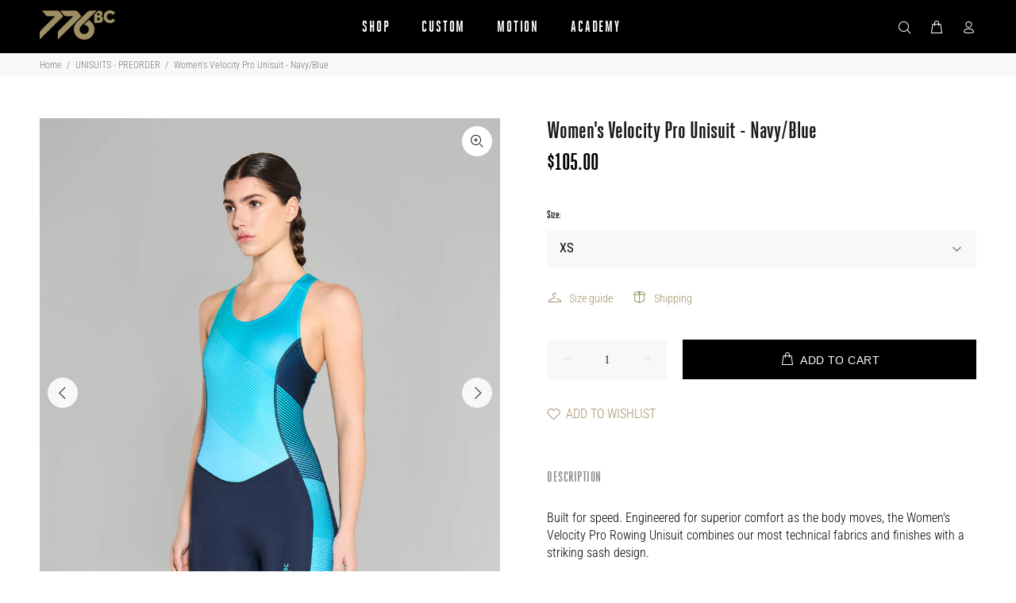

--- FILE ---
content_type: text/css
request_url: https://776bc.com/cdn/shop/t/15/assets/custom.css?v=48270964608373638971747023433
body_size: 3084
content:
body[class*=custom] footer,body[class*=custom] footer.for-footer-blocks.tt-offset-small_base{margin-top:0}body[class*=custom] .tt-breadcrumb{display:none}.fullcoveredvideo video,.fullscreenvideo video{width:100%;height:100%}.section-banner-top .tt-promo-fullwidth{display:flex;flex-wrap:wrap}.section-banner-top{max-height:100vh}.section-banner-top .tt-promo-fullwidth>img{width:50%}.section-banner-top{position:relative;overflow:hidden}.banner-top-section .image-absolute{position:absolute;top:0;width:100%;max-width:100%;padding:29px 20px;text-align:center;pointer-events:none;z-index:9;height:100%;display:flex;left:50%;transform:translate(-50%)}.banner-top-section .image-absolute .logo-wrap{margin-top:auto;margin-left:auto;margin-right:auto;height:auto;width:100%}.banner-top-section .image-absolute img{max-width:100%}.image-slide-owl .owl-item.active.center+.owl-item.active:not(.center),.image-slider .swiper-slide-prev,.image-slider .swiper-slide-next{z-index:4}.image-slide-wrapper{width:calc(100% + 260px);margin-left:-130px}.image-slide-owl .owl-item .image-inner,.image-slide-owl .owl-item{position:relative;transition:all .3s}.image-slider .swiper-slide-prev .swiper-slide:not(.swiper-slide-active),.image-slider .swiper-slide-next~.swiper-slide:not(.swiper-slide-active){z-index:1}.image-slide-owl .owl-item.active.center+.owl-item.active:not(.center)+.owl-item.active:not(.center),.image-slider .swiper-slide-next+.swiper-slide:not(.swiper-slide-active){z-index:3}.image-slide-owl .owl-item.active.center+.owl-item.active:not(.center)+.owl-item.active:not(.center)+.owl-item.active:not(.center),.image-slider .swiper-slide-nth-next-2+.swiper-slide:not(.swiper-slide-active){z-index:2}.image-slide-owl .owl-item.active.center,.image-slider .swiper-slide-active{z-index:5}.image-slide-owl .owl-item.active.center+.owl-item.active+.owl-item.active:not(.center)+.owl-item.active:not(.center) .image-inner,.image-slide-owl .owl-item .image-inner,.image-slider .swiper-slide .image-inner{transform:scale(.71)}.image-slide-owl .owl-item.active+.owl-item.active:not(.center)+.owl-item.active:not(.center) .image-inner,.image-slide-owl .owl-item.active.center+.owl-item.active:not(.center) .image-inner,.image-slider .swiper-slide-prev .image-inner,.image-slider .swiper-slide-next .image-inner{transform:scale(.9)}.image-slide-owl .owl-item.active+.owl-item.active:not(.center) .image-inner,.image-slide-owl .owl-item.active.center+.owl-item.active:not(.center)+.owl-item.active:not(.center) .image-inner,.image-slider .swiper-slide-next+.swiper-slide .image-inner,.image-slider .swiper-slide.swiper-slide-nth-prev-2 .image-inner{transform:scale(.78)}.image-slide-owl .owl-item.active.center .image-inner,.image-slider .swiper-slide-active .image-inner{transform:scale(1)}.image-slider .swiper-slide .image-inner:after{content:"";display:block;position:absolute;top:0;right:12%;width:62px;height:100%;background:linear-gradient(-270deg,#fff0,#73737340)}.image-slider .swiper-slide.swiper-slide-nth-prev-2 .image-inner:after{right:23%}.image-slider .swiper-slide-prev .image-inner:after{right:32%}.image-slider .swiper-slide-active .image-inner:after{display:none}.image-slider .swiper-slide-next .image-inner:after{background:linear-gradient(270deg,#fff0,#73737340);left:33%}.image-slider .swiper-slide-next~.swiper-slide .image-inner:after{background:linear-gradient(270deg,#fff0,#73737340);left:12%}.image-slider .swiper-slide-next+.swiper-slide .image-inner:after{left:23%}.image-slider .swiper-slide .image-inner{position:relative}.image-slider .product-title{opacity:0;visibility:hidden;transition:all .5s;font-family:Roboto Condensed;font-size:14px;font-weight:300;line-height:18px;letter-spacing:.02em;text-align:center;padding:8px 0 0;color:#191919}.image-slider .owl-item.active.center .product-title,.image-slider .swiper-slide.swiper-slide-active .product-title{opacity:1;visibility:visible}.image-slider .container{max-width:100%;padding:0}.image-swiper{overflow:hidden;position:relative}.image-slide-owl.owl-carousel .owl-nav button.owl-prev,.image-slide-owl.owl-carousel .owl-nav button.owl-next,.swiper.image-swiper .swiper-button-prev,.swiper.image-swiper .swiper-button-next{width:45px;height:45px;border-radius:50%;background:#fff;box-shadow:0 4px 4px #00000040;display:inline-flex;align-items:center;justify-content:center;opacity:1}.image-slide-owl.owl-carousel .owl-nav button.owl-prev,.image-slide-owl.owl-carousel .owl-nav button.owl-next{position:absolute;top:50%;transform:translateY(-50%);left:140px;z-index:6}.image-slide-owl.owl-carousel .owl-nav button.owl-next{left:auto;right:140px}.image-slide-owl.owl-carousel .owl-nav button.owl-prev:before,.image-slide-owl.owl-carousel .owl-nav button.owl-next:before,.swiper.image-swiper .swiper-button-prev:before,.swiper.image-swiper .swiper-button-next:before{content:"";border:solid black;border-width:0 1px 1px 0;display:inline-block;padding:2.75px}.image-slide-owl.owl-carousel .owl-nav button.owl-next:before,.swiper.image-swiper .swiper-button-next:before{transform:rotate(-45deg);-webkit-transform:rotate(-45deg)}.image-slide-owl.owl-carousel .owl-nav button.owl-prev:before,.swiper.image-swiper .swiper-button-prev:before{transform:rotate(135deg);-webkit-transform:rotate(135deg)}.image-slider .swiper-slide-active img{transform:scale(1)}.image-slider h2.main-title:not(.small):not([class^=tt-title]):not([class^=tt-collapse]):not([class^=tt-aside]){text-transform:uppercase;padding-bottom:54px;font-family:heroic_condensedbold;font-size:40px;font-weight:400;line-height:40px;letter-spacing:.02em;text-align:center;color:#191919}.shopify-section.image-slider{padding:64px 0 0;overflow:hidden}.image-swiper .swiper-slide img{width:100%}.image-slide-owl.owl-carousel button.owl-dot,.image-slider .swiper-container-horizontal>.swiper-pagination-bullets .swiper-pagination-bullet{width:8px;height:8px;background:transparent;border:1px solid #000;opacity:1;margin:0 2.5px;border-radius:50%}.image-slider .swiper-pagination.swiper-pagination-clickable.swiper-pagination-bullets{position:static}.image-slide-owl.owl-carousel button.owl-dot.active,.image-slider .swiper-container-horizontal>.swiper-pagination-bullets .swiper-pagination-bullet.swiper-pagination-bullet-active{background:#000}.swiper{position:relative}.tab-content .content .content-left .item:not(.active){display:none}.image-tab .tab-title .title.active:after,.image-tab .tab-title .title:hover:after{width:100%}.image-tab .tab-title .title:after{content:"";height:2px;background:#9f9066;transition:all .3s;display:inline-block;position:absolute;left:0;bottom:0;width:0}.image-tab .tab-title .title.active,.image-tab .tab-title .title:hover{color:#9f9066}.image-tab .tab-title .title{font-family:heroic_condensedbold;font-size:30px;font-weight:400;line-height:30px;letter-spacing:.02em;text-align:center;text-transform:uppercase;color:#000;cursor:pointer;padding-bottom:6px;transition:all .3s;position:relative}.tab-section h2.main-title:not(.small):not([class^=tt-title]):not([class^=tt-collapse]):not([class^=tt-aside]),.brands-list-section .tt-block-title .tt-title{text-align:center;text-transform:uppercase;font-family:heroic_condensedbold;font-size:40px;font-weight:400;line-height:40px;letter-spacing:.02em;color:#000;padding-bottom:54px}.tab-section{padding:59px 0 13px}.image-tab .tab-title{display:flex;column-gap:17px;width:50%;margin-left:auto;justify-content:flex-end;padding-right:9px}.tab-content .content{display:flex;flex-wrap:wrap}.tab-content .content .content-left{width:50%;margin-top:-35px;max-width:446px}.tab-content .content .content-right{width:50%;padding-top:67px;padding-left:14%}.image-tab .container{max-width:932px}.tab-content .content .content-right .item{padding-bottom:8.7px;padding-left:10px}.tab-content .content .content-title{font-family:heroic_condensedbold;font-size:40px;font-weight:400;line-height:40px;letter-spacing:.02em;text-align:left;text-transform:uppercase;color:#000;transition:all .5s;display:inline-block}.tab-content .content .content-title:hover,.tab-content .content .active .content-title{transform:translate(-20px)}.tab-content .content .content-title:hover,.tab-content .content .active .content-title{color:#9f9066}.tab-content .content .image{position:relative;padding-bottom:calc(640/446 * 100%)}.tab-content .content .image img{position:absolute;top:0;left:0;width:100%;height:100%;object-fit:cover}.image-tab .button-box{text-align:left;padding-left:10px;padding-top:32px}.swiper-slider.swiper{width:100%;overflow:hidden}.brands-list-section .tt-block-title .tt-title{padding-bottom:21px}.banner-custom-section .slider .tp-banner ul{padding:0;margin:0}.banner-custom-section .banner-single img{width:100%}.banner-custom-section .banner-single img.image-background{width:100%;margin-top:auto;position:absolute;left:0;bottom:0;z-index:0;height:100%;object-fit:cover;object-position:left}.banner-custom-section .container-indent{overflow:hidden}.banner-custom-section .tp-caption{width:100%;padding:19px 20px 157px}.banner-custom-section .tp-caption>div{max-width:544px;margin:0 auto}.banner-custom-section .tp-caption>div.tp-caption1-wd-2{font-family:heroic_condensedbold;font-size:40px;font-weight:400;line-height:40px;letter-spacing:.02em;text-align:center;text-transform:uppercase;padding-bottom:22px}.banner-custom-section .tp-caption>div.tp-caption1-wd-1{font-family:heroic_condensedbold;font-size:22px;font-weight:400;line-height:22px;letter-spacing:.02em;text-align:center;text-transform:uppercase;padding-bottom:105px}.banner-custom-section .tp-caption>div.tp-caption1-wd-3{font-family:Roboto Condensed;font-size:18px;font-weight:300;line-height:22px;letter-spacing:.02em;text-align:center;max-width:248px}.banner-custom-section .banner-single{position:relative}.banner-custom-section .content-text.tt-point-h-l{left:0}.banner-custom-section .content-text.tt-point-h-r{right:0}.banner-custom-section .banner-single .text-2{font-family:Roboto Condensed;font-size:18px;font-weight:500;line-height:22px;letter-spacing:.02em;text-align:center;padding-bottom:21px}.banner-custom-section .banner-single .text-2 strong{font-weight:500}.banner-custom-section .content-text{position:absolute;top:50%;transform:translateY(-50%);padding-bottom:10px;width:67.5%;text-align:center;z-index:2}.banner-custom-section .content-text-inner{max-width:449px;margin:0 auto}.banner-custom-section .slider{width:100%;overflow:hidden}.banner-custom-section .tp-banner-container{height:480px!important}.banner-custom-section .swiper-pagination-bullets{bottom:46px}.banner-custom-section .swiper-pagination-bullets .swiper-pagination-bullet{background-color:transparent;border:1px solid #f3f3f3;width:10px;height:10px;margin:0 3px}.banner-custom-section .swiper-pagination-bullets .swiper-pagination-bullet-active,.banner-custom-section .swiper-pagination-bullets .swiper-pagination-bullet:hover{background-color:#f3f3f3}.logo-section .container{max-width:1440px}*{box-sizing:border-box}.how-to-work{background:#000;padding:52px 0 42px}.how-to-work .container{max-width:1440px;padding:0 31px}.how-to-work .item-list{list-style:none;padding:0;margin:0;width:100%;overflow:hidden}.how-to-work .item{height:275px;position:relative;cursor:pointer}.how-to-work .item span.number{font-family:heroic_condensedbold;font-size:100px;font-weight:400;line-height:100px;letter-spacing:.02em;text-align:left;color:#0ff;display:block;width:100%}.how-to-work .item .flip-active h2.title:not(.small):not([class^=tt-title]):not([class^=tt-collapse]):not([class^=tt-aside]){color:#0ff;font-family:heroic_condensedbold;font-size:40px;font-weight:400;line-height:40px;letter-spacing:.02em;text-align:left;padding-bottom:11px}.how-to-work h2.main-title:not(.small):not([class^=tt-title]):not([class^=tt-collapse]):not([class^=tt-aside]){font-family:heroic_condensedbold;font-size:40px;font-weight:400;line-height:40px;letter-spacing:.02em;text-transform:uppercase;text-align:center;color:#f3f3f3;padding-bottom:10px}.how-to-work .description{color:#f3f3f3;font-family:Roboto Condensed;font-size:18px;font-weight:300;line-height:22px;letter-spacing:.02em;text-align:center;max-width:525px;margin:0 auto;padding-bottom:54px}.how-to-work .item .text-bottom,.how-to-work .item .button-wraper{margin-top:auto;display:block;width:100%}.how-to-work .item .text{font-family:Roboto Condensed;font-size:18px;font-weight:300;line-height:22px;letter-spacing:.02em;text-align:left;color:#fff}.how-to-work .item .flip h2.title:not(.small):not([class^=tt-title]):not([class^=tt-collapse]):not([class^=tt-aside]){color:#fff;font-family:heroic_condensedbold;font-size:40px;font-weight:400;line-height:40px;letter-spacing:.02em;text-align:left;text-underline-position:from-font;text-decoration-skip-ink:none;padding-bottom:6px}.how-to-work .item h3.time:not([class^=tt-title]):not([class^=tt-collapse]):not([class^=tt-aside]){color:#fff;font-family:heroic_condensedbold;font-size:22px;font-weight:400;line-height:22px;letter-spacing:.02em;text-align:left;text-transform:uppercase;padding-bottom:0;display:flex;align-items:center;justify-content:space-between}.how-to-work .item .button-wraper a{display:flex;align-items:center;color:#fff}.how-to-work .item .button-wraper a span{font-family:Calibri;font-size:14px;font-weight:400;line-height:18px;letter-spacing:.02em;text-align:left;text-decoration:underline;display:inline-block;margin-left:16px}.flip,.flip-active{position:absolute;width:100%;height:100%;-webkit-backface-visibility:hidden;backface-visibility:hidden;display:flex;flex-wrap:wrap}.flip-box-inner{position:relative;width:100%;height:100%;text-align:center;transition:transform .8s;transform-style:preserve-3d;background:#191919}.how-to-work .item:hover .flip-box-inner{transform:rotateY(180deg)}.flip,.flip-active{padding:17px 20px 16px;background:#191919}.flip-active{transform:rotateY(180deg)}.button-box{text-align:center;padding-top:43px}.button{font-family:Roboto Condensed;font-size:14px;font-weight:500;line-height:11px;letter-spacing:.05em;text-align:center;text-transform:uppercase;color:#191919;height:45px;display:inline-block;background:#fff;padding:17px 30px;border:1px solid #fff}.button.black,.button:hover{background:#191919;color:#fff;border-color:#191919}.button.black:hover{background:#fff;color:#191919;border-color:#191919}.brands-list-section .brands-section-items{gap:0}.brands-section-item{width:33.33%}.index-section .brands-section-item{width:auto}.brands-section-item>a{position:relative;display:block}.brands-section-item>a img.logo{position:absolute;top:50%;left:50%;width:100%;height:100%;transform:translate(-50%,-50%);max-width:235px;max-height:260px;object-fit:contain}.brands-list-section .container{max-width:100%}.brands-section-item>a img.lazyload.image-background{width:100%}.logo-section .tt-services-block .tt-col-icon{width:100%;text-align:center;margin-bottom:27px;margin-top:23px}.logo-section .tt-services-block{flex-wrap:wrap}.logo-section .tt-services-block .tt-col-icon+.tt-col-description{padding-right:21px;text-align:center}.logo-section .tt-services-block .tt-col-description .tt-title{font-family:heroic_condensedbold;font-size:30px;font-weight:400;line-height:30px;letter-spacing:.02em;text-align:center;padding-bottom:17px}.logo-section .tt-services-block .tt-col-description p{font-family:Roboto Condensed;font-size:18px;font-weight:300;line-height:22px;letter-spacing:.02em;text-align:center;text-underline-position:from-font;text-decoration-skip-ink:none}.brands-section-item h5:not([class^=tt-title]):not([class^=tt-collapse]):not([class^=tt-aside]){font-family:heroic_condensedbold;font-size:40px;font-weight:400;line-height:40px;letter-spacing:.02em;text-align:center;text-transform:uppercase;color:#fff;position:absolute;top:50%;left:50%;transform:translate(-50%,-50%);width:100%;padding:0 20px}.logo-section{padding:52px 0 50px}.banner-custom-section .content-text h2:not(.small):not([class^=tt-title]):not([class^=tt-collapse]):not([class^=tt-aside]){font-family:heroic_condensedbold;font-size:30px;font-weight:400;line-height:30px;letter-spacing:.02em;text-align:center;text-transform:uppercase;padding-bottom:19px}.banner-custom-section .banner-single .image{width:40%;margin-left:auto;padding:75px 0 70px}.banner-custom-section .content-text .text{font-family:Roboto Condensed;font-size:14px;font-weight:300;line-height:18px;letter-spacing:.02em;text-align:center;max-width:317px;margin:0 auto;padding-bottom:27px}.banner-custom-section .club-shop .content-text .text{font-size:18px;line-height:22px;max-width:100%;padding-bottom:16px}.banner-custom-section .content-text .text strong{font-weight:500;display:block}.how-to-work .item .text-bottom{margin-bottom:8px}.image-slide-wrapper{overflow:hidden}.tt-progress-bar-content{width:100%;height:25px;background:#eef0f2;text-transform:uppercase;text-align:center;position:relative}.tt-progress-bar-riched{position:absolute;background:#bcbcbc;height:100%;left:0;top:0;z-index:1}.tt-progress-bar-text{z-index:2;position:absolute;left:0;width:100%;height:100%;top:1px;text-align:center;background:transparent;font-size:12px;font-weight:500;line-height:25px;letter-spacing:.5px;font-family:Roboto Condensed,sans-serif}.tt-progress-bar{margin-top:20px;margin-bottom:15px}.tt-progress-bar-riched.minimum-reached{background:#9f9066;width:100%!important}.tt-categories-listing .tt-items-categories .btn-link-02{display:none}@media (max-width: 1199px){.image-slide-wrapper{width:100%;margin-left:0}.image-slide-owl.owl-carousel .owl-nav button.owl-prev{left:10px}.image-slide-owl.owl-carousel .owl-nav button.owl-next{right:10px}.image-slide-owl .owl-item.active+.owl-item.active:not(.center) .image-inner,.image-slide-owl .owl-item.active.center+.owl-item.active:not(.center) .image-inner{transform:scale(.9)}.image-slide-owl .owl-item.active.center+.owl-item.active+.owl-item.active:not(.center) .image-inner,.image-slide-owl .owl-item .image-inner{transform:scale(.78)}}@media (min-width: 576px){.image-slide-owl:before,.swiper.image-swiper:before{content:"";display:block;width:51px;height:100%;background:#fff;position:absolute;top:0;left:0;z-index:5;pointer-events:none}.image-slide-owl:before{left:0}.image-slide-owl:after,.swiper.image-swiper:after{content:"";display:block;width:51px;height:100%;background:#fff;position:absolute;top:0;right:0;z-index:5;pointer-events:none}.image-slide-owl:after{right:0}}@media (min-width: 1024px){.banner-custom-section .banner-single img.image-background+.image{display:none}}@media (min-width: 1200px){.image-slide-owl:before{left:130px}.image-slide-owl:after{right:130px}}@media (max-width: 1023px){.banner-custom-section .banner-single img.image-background{margin-top:auto;display:none}.banner-custom-section .banner-single{display:flex;flex-wrap:wrap}.banner-custom-section .club-shop .banner-single .image{order:1;padding:50px 20px 0}.banner-custom-section .club-shop .banner-single .content-text{order:2;padding:47px 41px 42px}}@media (max-width: 1023px) and (min-width: 768px){.banner-custom-section .banner-single .image{margin-left:0;margin-top:auto;position:absolute;bottom:0;padding:0}.banner-custom-section .club-shop .content-text{position:static;transform:none;width:100%}.banner-custom-section .club-shop .banner-single .image{position:static;width:100%}.banner-custom-section .club-shop .content-text{padding-bottom:50px}.banner-custom-section .club-shop{padding:50px 20px}}@media (max-width: 1024px){.brands-section-item h5:not([class^=tt-title]):not([class^=tt-collapse]):not([class^=tt-aside]){font-size:30px;line-height:30px}.banner-custom-section .tp-caption>div.tp-caption1-wd-2{font-size:30px;line-height:30px}.banner-custom-section .tp-caption>div.tp-caption1-wd-2{padding-bottom:15px}.banner-custom-section .tp-caption{padding:0 30px 115px}.banner-custom-section .tp-caption>div.tp-caption1-wd-1{padding-bottom:67px}.brands-list-section .brands-image-with-text .brands-section-items>div.brands-section-item a{height:300px;width:100%}.brands-section-item>a img.image-background{height:300px;width:100%;object-fit:cover}.brands-list-section .brands-image-with-text .brands-section-items>div.brands-section-item img{object-fit:cover;height:100%;width:100%;object-position:top center}.banner-custom-section .swiper-pagination-bullets.swiper-pagination-horizontal{bottom:22px}.logo-section .tt-services-block .tt-col-description .tt-title{font-size:22px;line-height:22px;padding-bottom:3px}.logo-section .row.tt-services-listing>div{width:50%}.logo-section .tt-services-block .tt-col-icon img{transform:scale(.75)}.logo-section .tt-services-block .tt-col-icon+.tt-col-description{padding-left:0;padding-right:0}}@media (min-width: 992px){.banner-custom-section .club-shop .content-text h2:not(.small):not([class^=tt-title]):not([class^=tt-collapse]):not([class^=tt-aside]){font-size:40px;line-height:40px;padding-bottom:18px}.banner-custom-section .club-shop .banner-single .text-2{padding-bottom:22px}.banner-custom-section .club-shop .banner-single .image{width:52%}.banner-custom-section .club-shop .content-text{width:51.5%;top:51.5%}.banner-custom-section .club-shop .content-text-inner{max-width:438px}.banner-custom-section .club-shop .content-text .text p{margin:0 0 21px}}@media (max-width: 991px){.section-banner-top div{height:100%}.section-banner-top .tt-promo-fullwidth img{height:50%;object-fit:cover}.section-banner-top .tt-promo-fullwidth img{width:100%}.image-slider .swiper-slide-next .image-inner:after{left:18%}.image-slider .swiper-slide-next+.swiper-slide .image-inner:after{left:7%}.image-slider .swiper-slide-prev .image-inner:after{right:18%}.image-slider .swiper-slide .image-inner:after{right:2%}.image-slider .swiper-slide.swiper-slide-nth-prev-2 .image-inner:after{right:6%}.image-tab .tab-title,.tab-content .content .content-right{padding-left:6%}.image-tab .tab-title{justify-content:flex-start}.tab-content .content .content-right .item,.image-tab .button-box{padding-left:0}}@media (min-width: 768px){.swiper.image-swiper .swiper-pagination.swiper-pagination-clickable.swiper-pagination-bullets,.tab-content .content .content-right .image,.tab-content .swiper-slider.swiper{display:none}.image-tab .swiper-slider.swiper+.button-box{display:none}}@media (max-width: 767px){.tab-content .content .content-right,.tab-content .content .content-left,.image-slide-owl.owl-carousel .owl-nav,.swiper.image-swiper .swiper-button-prev,.swiper.image-swiper .swiper-button-next{display:none}.image-slider .swiper-slide-next .image-inner:after{left:23%}.image-slider .swiper-slide-prev .image-inner:after{right:23%}.image-slide-owl:before,.image-slide-owl:after,.swiper.image-swiper:before,.swiper.image-swiper:after{width:20px}.image-slide-owl .owl-item.active.center+.owl-item.active .image-inner,.image-slide-owl .owl-item .image-inner{transform:scale(.9)}.banner-custom-section .content-text{position:static;transform:none;padding:43px 22px 33px;width:100%;top:0}.banner-custom-section .banner-single .image{width:100%;padding:0}.banner-custom-section .content-text h2:not(.small):not([class^=tt-title]):not([class^=tt-collapse]):not([class^=tt-aside]){padding-bottom:15px}.banner-custom-section .content-text .text{padding-bottom:20px}.banner-custom-section .club-shop .content-text .text{padding-bottom:8px}.banner-custom-section .club-shop .content-text .text br{display:none}.banner-custom-section .club-shop .content-text h2:not(.small):not([class^=tt-title]):not([class^=tt-collapse]):not([class^=tt-aside]){font-size:40px;line-height:40px}.banner-custom-section .banner-single .text-2{padding-bottom:20px;margin-top:2px}.brands-list-section .tt-block-title{padding-bottom:37px}.how-to-work .container{padding-right:0}.how-to-work .container h2.main-title,.how-to-work .description{padding-right:50px}.banner-custom-section .club-shop .content-text .text p{margin:0 0 22px}.how-to-work{padding:38px 0 32px}.how-to-work h2.main-title:not(.small):not([class^=tt-title]):not([class^=tt-collapse]):not([class^=tt-aside]){padding-bottom:6px}.how-to-work .description{padding-bottom:29px}.how-to-work .container{padding-left:50px}.tab-section{padding:63px 0 13px}.image-tab .tab-title .title{font-size:22px;line-height:22px;padding-bottom:3px}.tab-section h2.main-title:not(.small):not([class^=tt-title]):not([class^=tt-collapse]):not([class^=tt-aside]){padding-bottom:31px}.image-tab .container{padding:0}.image-tab .tab-title{width:100%;justify-content:center;column-gap:25px;margin-bottom:36px}.tab-content .content .content-title{text-align:center;font-size:22px;line-height:22px;width:100%;padding-top:13px}.image-tab .button-box{text-align:center;width:100%;padding:42px 20px 15px}.swiper-slider.swiper{overflow:visible;padding:0 108px 0 106px}.image-tab{overflow:hidden}.button-box{padding-top:27px;padding-right:50px}.shopify-section.image-slider{padding:39px 0 0}.image-slider h2.main-title:not(.small):not([class^=tt-title]):not([class^=tt-collapse]):not([class^=tt-aside]){padding-bottom:40px}.image-slider .product-title{padding:8px 0 0}.image-slide-owl .owl-dots,.image-slider .swiper-pagination.swiper-pagination-clickable.swiper-pagination-bullets{padding-top:24px;text-align:center}}@media (max-width: 575px){.image-slide-wrapper{width:calc(100% + 180px);margin-left:-90px}.brands-list-section .brands-image-with-text .brands-section-items>div.brands-section-item a{height:200px}.brands-section-item>a img.lazyload.image-background{height:200px;object-fit:cover}.logo-section{padding:6px 0 32px}.logo-section .tt-services-block .tt-col-icon{margin-bottom:7px}.logo-section .tt-services-listing:not(.tt-layout-02){margin-top:0}.logo-section .tt-services-listing:not(.tt-layout-02) .tt-services-block{margin-top:0;margin-bottom:24px}.image-slider .swiper-slide-prev .image-inner,.image-slider .swiper-slide-next .image-inner{transform:scale(.89)}.image-slider .swiper-slide .image-inner:after{width:43px}.image-slider .swiper-slide-next .image-inner:after{left:27%}.image-slider .swiper-slide-prev .image-inner:after{right:27%}}@media (max-width: 375px){.how-to-work .container{width:100%;-webkit-overflow-scrolling:touch}}.tt-items-categories .tt-title-block .tt-title{background:#191919;color:#fff;text-transform:uppercase;padding:4px 6px;position:absolute;bottom:39px;font-size:19px;line-height:21px;font-weight:400;letter-spacing:.02rem}.tt-categories-listing .tt-items-categories .tt-title-block{display:block;width:100%;position:relative}@media (max-width: 767px){.tt-items-categories .tt-title-block .tt-title{bottom:17px}}@media (min-width: 1200px){.image-slider .owl-carousel .owl-dots.disabled,.image-slider .owl-carousel .owl-nav.disabled{display:block}}
/*# sourceMappingURL=/cdn/shop/t/15/assets/custom.css.map?v=48270964608373638971747023433 */


--- FILE ---
content_type: text/css
request_url: https://776bc.com/cdn/shop/t/15/assets/new-product.css?v=179725652043334583431747626738
body_size: 1451
content:
.product-images-static ul li{width:calc(50% - 3px)}.product-images-static ul{display:flex;flex-wrap:wrap;gap:6px}.product-images-static ul li:nth-child(3n+1){width:100%}.product-images-static ul li:not(:first-child){margin-top:0}.image-gallery_image-index-slider{display:flex;flex-direction:row;justify-content:center;width:100%;position:sticky;z-index:9}.image-index-slider_scroll-container{display:flex;flex-direction:row;align-items:center;justify-content:center;padding:8.5px 9px;transition:all .5s ease-in-out;border-radius:64px;-webkit-border-radius:64px;-moz-border-radius:64px;-ms-border-radius:64px;-o-border-radius:64px}.image-index-slider_button{display:none;transition:all .3s ease-in-out}.icon-chevron-up:before{content:"\e90f"}.icon-chevron-down:before{content:"\e90c"}.fit-type{margin-top:30px;margin-bottom:10px}.fit-type .icons{display:flex;gap:16px}.fit-type .icons .icon{position:relative;cursor:pointer}.fit-type .icons .icon .fit-type-tooltip p{margin:0}.fit-type .icons .icon .fit-type-tooltip{position:absolute;bottom:calc(100% + 24px);left:50%;transform:translate(-50%);width:225px;padding:8px 12px 9px;background:#191919;font-family:Roboto Condensed;font-size:14px;font-weight:300;line-height:18px;letter-spacing:.02em;text-align:center;color:#fff;opacity:0;z-index:10;pointer-events:none;transition:all .3s}.fit-type .icons .icon:hover .fit-type-tooltip{opacity:1;pointer-events:initial}.fit-type .icons .icon .fit-type-tooltip:before{content:"";width:19px;height:19px;position:absolute;bottom:-9.5px;background:#191919;left:50%;transform:translate(-50%) rotate(45deg)}.fit-type .icons .icon .fit-type-tooltip .title{font-weight:500;text-transform:uppercase}.complete-the-kit{padding:23px 0;display:flex;justify-content:center}.complete-the-kit .product-infor{display:flex;align-items:flex-start;max-width:100%;width:100%}.product-content-inner{display:flex;flex-wrap:wrap;align-items:flex-start}.product-content-inner .hidden-xs.product-image{width:46%}.product-content-inner .product-info{width:54%;padding:0 20px}.complete-the-kit .product-image{flex:1;max-width:151px;background:#eef0f2}.airSticky_stop-block .complete-the-kit .tt-collapse-title:after{display:none}.tt-collapse-block .complete-the-kit.tt-item.active .tt-collapse-title{color:#9f9066;margin:0;padding:0}body[class*=pageproduct] .tt-collapse-block .complete-the-kit.tt-item h3.product-title{display:block;height:auto;margin:14px 0 0;padding:0}.tt-collapse-block .complete-the-kit.tt-item .product-price,.tt-collapse-block .complete-the-kit.tt-item h3.product-title{font-family:Roboto Condensed;font-size:18px;font-weight:300;line-height:22px;letter-spacing:.02em;padding-bottom:0}.tt-collapse-block .complete-the-kit.tt-item .product-price{font-weight:500;margin:0}.airSticky_stop-block .tt-collapse-block .tt-item{border-bottom:1px solid #BCBCBC}.airSticky_stop-block .tt-collapse-block .tt-item:first-child{border-top:1px solid #BCBCBC}.complete-the-kit .add-to-cart-btn{margin-top:26px;font-size:22px;font-weight:400;line-height:22px;letter-spacing:.02em;font-family:heroic_condensedbold;border:none;background:transparent;color:#191919;position:relative;padding:0 0 4px}.complete-the-kit .add-to-cart-btn:hover{color:#a09167}.complete-the-kit .add-to-cart-btn:before{content:"";width:100%;height:1px;background:currentcolor;position:absolute;left:0;bottom:0}.complete-the-kit .product-img{width:100%;height:auto;border-radius:8px;mix-blend-mode:multiply}.complete-the-kit .product-details{flex:2;padding-left:15px}.tt-product-single-info .fit-type-contents h3{margin:0 0 10px;font-family:Roboto Condensed;font-size:18px;font-weight:500;line-height:22px;letter-spacing:.02em;padding:0!important}.tt-product-single-info .fit-type-contents p{margin:0;font-family:Roboto Condensed;font-size:18px;font-weight:300;line-height:22px;letter-spacing:.02em}.fit-type-contents{margin-top:24px}body[class*=default] .fit-type-contents .tt-title,body[class*=custom-template] .fit-type-contents .tt-title,.new_template .tt-product-single-info .tt-wrapper.product-information-buttons{display:none}#klaviyo-product-reviews-wrapper .kl_reviews__summary{display:flex;flex-wrap:wrap;width:100%;margin:0 auto;justify-content:space-between;max-width:1146px;padding-bottom:20px;border-bottom:0}#klaviyo-product-reviews-wrapper .kl_reviews__summary .kl_reviews__summary__grid--2-1{grid-template-columns:1fr!important;width:286px;gap:0!important}#klaviyo-product-reviews-wrapper .kl_reviews__summary .kl_reviews__summary__grid--2-1 .kl_reviews__summary__rating--1-1{grid-template-columns:1fr;margin-bottom:0}#klaviyo-product-reviews-wrapper .kl_reviews__summary .kl_reviews__summary__header{width:calc(100% - 286px);text-transform:uppercase;padding:0;font-family:heroic_condensedbold;font-size:40px;font-weight:400;line-height:40px;letter-spacing:.02em;text-align:left;text-underline-position:from-font;text-decoration-skip-ink:none;border:0;margin-bottom:0}.kl_reviews__summary__average .kl_reviews__summary__average_value,.kl_reviews__summary__average .kl_reviews__summary__average_denominator{font-family:heroic_condensedbold;font-size:40px;font-weight:400;line-height:40px;letter-spacing:.02em;text-align:left;text-underline-position:from-font;text-decoration-skip-ink:none;color:#9f9066;margin:0}.kl_reviews__summary__stars__count{position:absolute;left:0;bottom:-20px;font-family:Roboto Condensed,sans-serif;font-size:14px;font-weight:300;line-height:18px;letter-spacing:.02em;text-align:left;text-underline-position:from-font;text-decoration-skip-ink:none;color:#9f9066}.kl_reviews__summary__average_and_stars{position:relative;display:flex;justify-content:space-between}.kl_reviews__summary__stars .kl_reviews__stars_badge{margin:0;height:30px}.kl_reviews__summary__stars .kl_reviews__stars_badge svg{width:30px!important;height:30px!important}.pageproduct\.club-shop-product .fit-type{margin-top:30px;margin-bottom:10px}.pageproduct\.club-shop-product .restock-rocket-button{border-radius:0!important}.pageproduct\.club-shop-product .tt-product-single-info .btn-addtocart{border-radius:0}@media (min-width: 768px){.image-gallery_image-index-slider{flex-direction:column;left:35px;top:170px;width:40px}.image-index-slider_scroll-container{flex-direction:column;align-items:center;justify-content:center;height:270px;padding:0;background:none}.image-index-slider_button{height:40px;width:40px;padding:0;background:#fff;border-radius:50%;border:1px solid #000}.image-index-slider_button,.image-index-slider_button i{display:flex;justify-content:center;align-items:center}.image-index-slider_button--hover-up{margin-bottom:15px}.image-index-slider_button--hover-down{margin-top:15px}.image-index-slider_scroll-container .image-index-slider_button{padding:0}.image-index-slider_scroll-container .image-index-slider_button--max{opacity:.2;cursor:not-allowed;pointer-events:none}.image-index-slider_scroll-container .image-index-slider_desktop-pill{display:flex;flex-direction:row;justify-content:center;align-items:center;height:160px;width:40px;max-width:40px;padding:0;transition:all .3s ease-in-out;background:#fff;border-radius:64px;-webkit-border-radius:64px;-moz-border-radius:64px;-ms-border-radius:64px;-o-border-radius:64px}.image-index-slider_scroll-container .image-index-slider_progress-slider{position:relative;height:calc(100% - 32px);width:7px;background:#1b1b1b33;border-radius:4.5px;-webkit-border-radius:4.5px;-moz-border-radius:4.5px;-ms-border-radius:4.5px;-o-border-radius:4.5px}.image-index-slider_scroll-container .image-index-slider_progress-slider .image-index-slider_progress-pill{position:absolute;top:var(--pill-position);height:36px;width:7px;border-radius:4.5px;background:#1b1b1bcc;-webkit-border-radius:4.5px;-moz-border-radius:4.5px;-ms-border-radius:4.5px;-o-border-radius:4.5px}}@media (max-width: 767px){.product-content-inner .hidden-xs.product-image{width:100%;padding:20px}.product-content-inner .product-info{width:100%}.fit-type{margin-top:26px}.fit-type-contents{margin-top:17px}}#klaviyo-product-reviews-wrapper.reviews_all_container{margin-left:auto;margin-right:auto;padding:0 30px}#klaviyo-product-reviews-wrapper .kl_reviews__button_bar{justify-content:flex-start}body[class*=pageproduct] .product-recommendations .tt-img-parent img{mix-blend-mode:multiply;width:100%}body[class*=pageproduct] .product-related{max-width:1440px;padding:0 30px;margin:0 auto;overflow:hidden}.product-related .swiper-wrapper{padding:0;margin:0}body[class*=pageproduct] #klaviyo-product-reviews-wrapper.reviews_all_container{background:#f9f9f9;padding-top:48px;padding-bottom:50px;margin-top:53px}body[class*=pageproduct] .kl_reviews__reviews_list.kl_reviews__reviews_list button.kl_reviews__button{font-family:Roboto Condensed;font-size:14px;font-weight:500;line-height:11px;letter-spacing:.05em;text-align:center;color:#fff;text-transform:uppercase;background:#000;border-radius:0;padding:17px 30px}body[class*=pageproduct] .kl_reviews__reviews_list{text-align:left;max-width:1146px;margin:0 auto;overflow:visible}body[class*=pageproduct] .kl_reviews__reviews_list.kl_reviews__reviews_list.kl_reviews__reviews_list .kl_reviews__list__tab_buttons{display:none}body[class*=pageproduct] .kl_reviews__reviews_list.kl_reviews__reviews_list.kl_reviews__reviews_list .kl_reviews__list__tabs{justify-content:flex-end;padding:0}body[class*=pageproduct] .kl_reviews__summary__average_and_stars{justify-content:flex-end}body[class*=pageproduct] .kl_reviews__summary__stars__count{font-family:Roboto Condensed;font-size:14px;font-weight:300;line-height:18px;letter-spacing:.02em;text-align:left;color:#9f9066;bottom:-25px;left:40px}body[class*=pageproduct] .kl_reviews__histogram__row span{color:#191919;font-family:Roboto Condensed;font-size:14px;font-weight:300;line-height:18px;letter-spacing:.02em;text-align:right}#klaviyo-product-reviews-wrapper .kl_reviews__histogram__clickable_row:hover .kl_reviews__histogram__rating,#klaviyo-product-reviews-wrapper .kl_reviews__histogram__clickable_row:hover .kl_reviews__histogram__value{color:#191919;text-decoration:none}body[class*=pageproduct] .kl_reviews__histogram__row svg{fill:#191919}body[class*=pageproduct] .kl_reviews__histogram{max-width:244px;margin-left:auto;margin-right:0;padding:35px 0 0}body[class*=pageproduct] .kl_reviews__reviews_list.kl_reviews__reviews_list.kl_reviews__reviews_list .kl_reviews__filters{display:none}body[class*=pageproduct] .kl_reviews__review__author{font-family:Roboto Condensed;font-size:14px;font-weight:500;line-height:18px;letter-spacing:.02em;text-align:left;color:#000}body[class*=pageproduct] .kl_reviews__review_item.kl_reviews__review_item.kl_reviews__review_item p.kl_reviews__review__content{font-family:Roboto Condensed;font-size:18px;font-weight:300;line-height:22px;letter-spacing:.02em;text-align:left;color:#000}body[class*=pageproduct] .kl_reviews__review_item.kl_reviews__review_item.kl_reviews__review_item{border-bottom:1px solid #BCBCBC;padding-bottom:69px;margin-bottom:37px}body[class*=pageproduct] .kl_reviews__review__timestamp{font-family:Roboto Condensed;font-size:14px;font-weight:300;line-height:18px;letter-spacing:.02em;text-align:left;color:#000}body[class*=pageproduct] footer.for-footer-blocks.tt-offset-normal_base{margin:0}@media (min-width: 768px){body[class*=pageproduct] .kl_reviews__reviews_list{margin-top:-50px}}@media (max-width: 767px){#klaviyo-product-reviews-wrapper.reviews_all_container{padding:0 20px}#klaviyo-product-reviews-wrapper .kl_reviews__summary .kl_reviews__summary__header{width:100%;margin-bottom:35px}#klaviyo-product-reviews-wrapper .kl_reviews__summary .kl_reviews__summary__grid--2-1{width:245px}body[class*=pageproduct] #klaviyo-product-reviews-wrapper.reviews_all_container{padding-top:40px;margin-top:32px}body[class*=pageproduct] .product-related{padding-left:20px;padding-right:0}body[class*=pageproduct] .kl_reviews__summary__stars__count{left:0;bottom:-26px}body[class*=pageproduct] .kl_reviews__histogram{padding:28px 0 0}#klaviyo-product-reviews-wrapper .kl_reviews__summary .kl_reviews__summary__grid--2-1 .kl_reviews__summary__rating--1-1{margin-bottom:0}#klaviyo-product-reviews-wrapper .kl_reviews__summary{padding-bottom:10px}body[class*=pageproduct] .kl_reviews__reviews_list.kl_reviews__reviews_list.kl_reviews__reviews_list .kl_reviews__list__tabs{padding-bottom:37px}body[class*=pageproduct] .kl_reviews__review_item.kl_reviews__review_item.kl_reviews__review_item{padding:13px 0 22px;margin-bottom:14px}.kl_reviews__review_item.kl_reviews__review_item.kl_reviews__review_item>div{gap:8px}}
/*# sourceMappingURL=/cdn/shop/t/15/assets/new-product.css.map?v=179725652043334583431747626738 */


--- FILE ---
content_type: text/javascript
request_url: https://776bc.com/cdn/shop/t/15/assets/customs.js?v=104195704607986375611747023434
body_size: 85
content:
jQuery(document).ready(function($){$(".tab-title .title").on("click",function(){$(".tab-content").hide(),$(this).addClass("active"),$(this).siblings().removeClass("active");const tabId=$(this).data("tab");$("#"+tabId).show(),$("#"+tabId).find(".content-left .item").first().addClass("active"),$("#"+tabId).find(".content-right .item").first().addClass("active")}),$(".tab-content .content .content-right .item .content-title").hover(function(){var targetTab=$(this).parent(".item").data("tab");$(this).parent(".item").addClass("active"),$(this).parent(".item").siblings().removeClass("active"),$(".content-left .item").removeClass("active"),$("#"+targetTab).addClass("active")}),$(".tab-content").hide(),$(".tab-content").first().show(),$(".tab-title .title").first().addClass("active"),$(".tab-content .content .content-left .item").first().addClass("active"),$(".tab-content .content .content-right .item").first().addClass("active");var swiper=new Swiper(".mySwiper",{slidesPerView:1,spaceBetween:30,pagination:{el:".mySwiper .swiper-pagination",clickable:!0}}),swiper=new Swiper(".swiper-slider.swiper",{slidesPerView:1,spaceBetween:16,centeredSlides:!0,roundLengths:!0,loop:!0,loopAdditionalSlides:16}),swiper=new Swiper(".item-list",{slidesPerView:5,spaceBetween:25,breakpoints:{575:{slidesPerView:1.28},767:{slidesPerView:2},991:{slidesPerView:3},1200:{slidesPerView:4},1440:{slidesPerView:5}}});$(".image-slide-owl").owlCarousel({loop:!0,center:!0,margin:-80,nav:!0,navText:['<div class="owl-prev"></div>','<div class="owl-next"></div>'],dots:!1,responsive:{0:{items:3,margin:-80},576:{items:3,margin:-80},768:{items:5,margin:-50},992:{items:5,margin:-100},1025:{items:5,margin:-120},1200:{items:7,margin:-160}}});let maxHeight=0;$(".tt-col-description").each(function(){let height=$(this).outerHeight();height>maxHeight&&(maxHeight=height)}),$(".tt-col-description").height(maxHeight);let maxIconHeight=0;$(".tt-col-icon").each(function(){let height=$(this).outerHeight();height>maxIconHeight&&(maxIconHeight=height)}),$(".tt-col-icon").height(maxIconHeight);function updateImageWidth(){const bannerSection=$(".banner-top-section"),imgElement=$(".banner-top-section .image-absolute img"),logoWrap=$(".banner-top-section .logo-wrap"),bannerHeight=bannerSection.outerHeight(),scrollTop=$(window).scrollTop(),initialWidth=logoWrap.outerWidth(),scrollRatio=Math.max(0,Math.min(1,scrollTop/bannerHeight)),newWidth=initialWidth*(1-scrollRatio);imgElement.css("width",`${newWidth}px`)}$(window).on("scroll resize",function(){updateImageWidth()}),updateImageWidth()});
//# sourceMappingURL=/cdn/shop/t/15/assets/customs.js.map?v=104195704607986375611747023434


--- FILE ---
content_type: text/json
request_url: https://conf.config-security.com/model
body_size: 83
content:
{"title":"recommendation AI model (keras)","structure":"release_id=0x4d:45:49:5b:66:3c:5f:6f:28:35:6d:7f:6b:72:3c:73:48:74:2f:29:6d:7c:72:28:73:55:35:38:24;keras;41iv3vodgujffmyibrgxxpep0a3tx6pgoay3yvsnjh6rdp40tb8ly8q1t02t7yvrl2uf6fmb","weights":"../weights/4d45495b.h5","biases":"../biases/4d45495b.h5"}

--- FILE ---
content_type: text/javascript; charset=utf-8
request_url: https://776bc.com/products/womens-velocity-pro-unisuit-navy-blue.js
body_size: 1057
content:
{"id":9066106978590,"title":"Women's Velocity Pro Unisuit - Navy\/Blue","handle":"womens-velocity-pro-unisuit-navy-blue","description":"\u003cp data-mce-fragment=\"1\"\u003eBuilt for speed. Engineered for superior comfort as the body moves, the Women's Velocity Pro Rowing Unisuit combines our most technical fabrics and finishes with a striking sash design.\u003c\/p\u003e\n\u003cp data-mce-fragment=\"1\"\u003e\u003cstrong\u003eFEATURES\u003c\/strong\u003e\u003c\/p\u003e\n\u003cul data-mce-fragment=\"1\"\u003e\n\u003cli data-mce-fragment=\"1\"\u003eSash design.\u003c\/li\u003e\n\u003cli\u003eUltra lightweight carbon mesh (C6SL:Mesh) back panel for optimum air flow.\u003c\/li\u003e\n\u003cli\u003eFriction-free flat lock stitch for superior comfort.\u003c\/li\u003e\n\u003cli\u003e4 way stretch Z92 side panel for unparalleled comfort as the body moves.\u003c\/li\u003e\n\u003cli\u003eSilicone leg band to hold the suit in place as the body moves.\u003c\/li\u003e\n\u003c\/ul\u003e\n\u003cp data-mce-fragment=\"1\"\u003eMake an impact this season in the Women’s Velocity Pro Unisuit.\u003c\/p\u003e","published_at":"2024-03-18T00:22:56-04:00","created_at":"2024-03-14T01:45:20-04:00","vendor":"776BC","type":"UNISUITS","tags":["BFCM25","Gender:Women's","OnWater","Ranged:Shopify_AU","Ranged:Shopify_US","RETAIL"],"price":10500,"price_min":10500,"price_max":10500,"available":true,"price_varies":false,"compare_at_price":0,"compare_at_price_min":0,"compare_at_price_max":0,"compare_at_price_varies":false,"variants":[{"id":47935336874270,"title":"XXS","option1":"XXS","option2":null,"option3":null,"sku":"SK-152208","requires_shipping":true,"taxable":true,"featured_image":null,"available":false,"name":"Women's Velocity Pro Unisuit - Navy\/Blue - XXS","public_title":"XXS","options":["XXS"],"price":10500,"weight":0,"compare_at_price":0,"inventory_management":"shopify","barcode":"724022042038","quantity_rule":{"min":1,"max":null,"increment":1},"quantity_price_breaks":[],"requires_selling_plan":false,"selling_plan_allocations":[]},{"id":47935335432478,"title":"XS","option1":"XS","option2":null,"option3":null,"sku":"SK-152209","requires_shipping":true,"taxable":true,"featured_image":null,"available":true,"name":"Women's Velocity Pro Unisuit - Navy\/Blue - XS","public_title":"XS","options":["XS"],"price":10500,"weight":0,"compare_at_price":0,"inventory_management":"shopify","barcode":"724022042045","quantity_rule":{"min":1,"max":null,"increment":1},"quantity_price_breaks":[],"requires_selling_plan":false,"selling_plan_allocations":[]},{"id":47935333531934,"title":"S","option1":"S","option2":null,"option3":null,"sku":"SK-152210","requires_shipping":true,"taxable":true,"featured_image":null,"available":false,"name":"Women's Velocity Pro Unisuit - Navy\/Blue - S","public_title":"S","options":["S"],"price":10500,"weight":0,"compare_at_price":0,"inventory_management":"shopify","barcode":"724022042052","quantity_rule":{"min":1,"max":null,"increment":1},"quantity_price_breaks":[],"requires_selling_plan":false,"selling_plan_allocations":[]},{"id":47935332876574,"title":"M","option1":"M","option2":null,"option3":null,"sku":"SK-152211","requires_shipping":true,"taxable":true,"featured_image":null,"available":false,"name":"Women's Velocity Pro Unisuit - Navy\/Blue - M","public_title":"M","options":["M"],"price":10500,"weight":0,"compare_at_price":0,"inventory_management":"shopify","barcode":"724022042069","quantity_rule":{"min":1,"max":null,"increment":1},"quantity_price_breaks":[],"requires_selling_plan":false,"selling_plan_allocations":[]},{"id":47935332516126,"title":"L","option1":"L","option2":null,"option3":null,"sku":"SK-152212","requires_shipping":true,"taxable":true,"featured_image":null,"available":true,"name":"Women's Velocity Pro Unisuit - Navy\/Blue - L","public_title":"L","options":["L"],"price":10500,"weight":0,"compare_at_price":0,"inventory_management":"shopify","barcode":"724022042076","quantity_rule":{"min":1,"max":null,"increment":1},"quantity_price_breaks":[],"requires_selling_plan":false,"selling_plan_allocations":[]},{"id":47935334809886,"title":"XL","option1":"XL","option2":null,"option3":null,"sku":"SK-152213","requires_shipping":true,"taxable":true,"featured_image":null,"available":true,"name":"Women's Velocity Pro Unisuit - Navy\/Blue - XL","public_title":"XL","options":["XL"],"price":10500,"weight":0,"compare_at_price":0,"inventory_management":"shopify","barcode":"724022042083","quantity_rule":{"min":1,"max":null,"increment":1},"quantity_price_breaks":[],"requires_selling_plan":false,"selling_plan_allocations":[]},{"id":47935336218910,"title":"XXL","option1":"XXL","option2":null,"option3":null,"sku":"SK-152214","requires_shipping":true,"taxable":true,"featured_image":null,"available":false,"name":"Women's Velocity Pro Unisuit - Navy\/Blue - XXL","public_title":"XXL","options":["XXL"],"price":10500,"weight":0,"compare_at_price":0,"inventory_management":"shopify","barcode":"724022042090","quantity_rule":{"min":1,"max":null,"increment":1},"quantity_price_breaks":[],"requires_selling_plan":false,"selling_plan_allocations":[]}],"images":["\/\/cdn.shopify.com\/s\/files\/1\/0693\/3567\/9262\/files\/W_VELOCITY_UNI_C_A.jpg?v=1744327315","\/\/cdn.shopify.com\/s\/files\/1\/0693\/3567\/9262\/files\/W_VELOCITY_UNI_C_B.jpg?v=1744327315","\/\/cdn.shopify.com\/s\/files\/1\/0693\/3567\/9262\/files\/W_VELOCITY_UNI_C_F.jpg?v=1744327315","\/\/cdn.shopify.com\/s\/files\/1\/0693\/3567\/9262\/files\/Rowing-66_Voting_1080x1080_3.5_DARKER.jpg?v=1744327315"],"featured_image":"\/\/cdn.shopify.com\/s\/files\/1\/0693\/3567\/9262\/files\/W_VELOCITY_UNI_C_A.jpg?v=1744327315","options":[{"name":"Size","position":1,"values":["XXS","XS","S","M","L","XL","XXL"]}],"url":"\/products\/womens-velocity-pro-unisuit-navy-blue","media":[{"alt":null,"id":52526699020574,"position":1,"preview_image":{"aspect_ratio":0.839,"height":1500,"width":1258,"src":"https:\/\/cdn.shopify.com\/s\/files\/1\/0693\/3567\/9262\/files\/W_VELOCITY_UNI_C_A.jpg?v=1744327315"},"aspect_ratio":0.839,"height":1500,"media_type":"image","src":"https:\/\/cdn.shopify.com\/s\/files\/1\/0693\/3567\/9262\/files\/W_VELOCITY_UNI_C_A.jpg?v=1744327315","width":1258},{"alt":null,"id":52526699053342,"position":2,"preview_image":{"aspect_ratio":0.839,"height":1500,"width":1258,"src":"https:\/\/cdn.shopify.com\/s\/files\/1\/0693\/3567\/9262\/files\/W_VELOCITY_UNI_C_B.jpg?v=1744327315"},"aspect_ratio":0.839,"height":1500,"media_type":"image","src":"https:\/\/cdn.shopify.com\/s\/files\/1\/0693\/3567\/9262\/files\/W_VELOCITY_UNI_C_B.jpg?v=1744327315","width":1258},{"alt":null,"id":52526699086110,"position":3,"preview_image":{"aspect_ratio":0.839,"height":1500,"width":1258,"src":"https:\/\/cdn.shopify.com\/s\/files\/1\/0693\/3567\/9262\/files\/W_VELOCITY_UNI_C_F.jpg?v=1744327315"},"aspect_ratio":0.839,"height":1500,"media_type":"image","src":"https:\/\/cdn.shopify.com\/s\/files\/1\/0693\/3567\/9262\/files\/W_VELOCITY_UNI_C_F.jpg?v=1744327315","width":1258},{"alt":null,"id":37840876568862,"position":4,"preview_image":{"aspect_ratio":1.0,"height":1080,"width":1080,"src":"https:\/\/cdn.shopify.com\/s\/files\/1\/0693\/3567\/9262\/files\/Rowing-66_Voting_1080x1080_3.5_DARKER.jpg?v=1744327315"},"aspect_ratio":1.0,"height":1080,"media_type":"image","src":"https:\/\/cdn.shopify.com\/s\/files\/1\/0693\/3567\/9262\/files\/Rowing-66_Voting_1080x1080_3.5_DARKER.jpg?v=1744327315","width":1080}],"requires_selling_plan":false,"selling_plan_groups":[]}